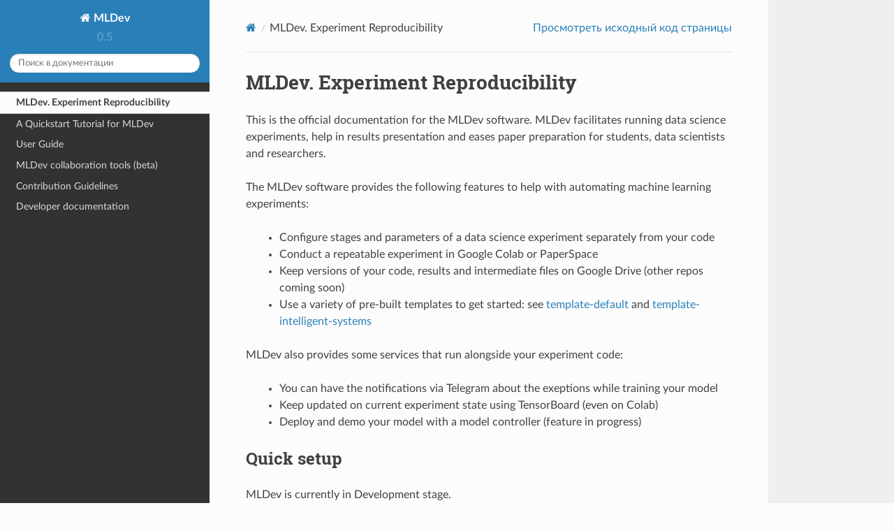

--- FILE ---
content_type: text/html; charset=utf-8
request_url: https://mlrep.gitlab.io/mldev/index.html
body_size: 15595
content:
<!DOCTYPE html>
<html class="writer-html5" lang="ru" >
<head>
  <meta charset="utf-8" /><meta name="generator" content="Docutils 0.18.1: http://docutils.sourceforge.net/" />

  <meta name="viewport" content="width=device-width, initial-scale=1.0" />
  <title>MLDev. Experiment Reproducibility &mdash; документация MLDev 0.5dev0</title>
      <link rel="stylesheet" href="_static/pygments.css" type="text/css" />
      <link rel="stylesheet" href="_static/css/theme.css" type="text/css" />
  <!--[if lt IE 9]>
    <script src="_static/js/html5shiv.min.js"></script>
  <![endif]-->
  
        <script data-url_root="./" id="documentation_options" src="_static/documentation_options.js"></script>
        <script src="_static/jquery.js"></script>
        <script src="_static/underscore.js"></script>
        <script src="_static/_sphinx_javascript_frameworks_compat.js"></script>
        <script src="_static/doctools.js"></script>
        <script src="_static/sphinx_highlight.js"></script>
        <script src="_static/translations.js"></script>
    <script src="_static/js/theme.js"></script>
    <link rel="index" title="Алфавитный указатель" href="genindex.html" />
    <link rel="search" title="Поиск" href="search.html" />
    <link rel="next" title="&lt;no title&gt;" href="mldev-tutorial-basic.html" /> 
</head>

<body class="wy-body-for-nav"> 
  <div class="wy-grid-for-nav">
    <nav data-toggle="wy-nav-shift" class="wy-nav-side">
      <div class="wy-side-scroll">
        <div class="wy-side-nav-search" >

          
          
          <a href="#" class="icon icon-home">
            MLDev
          </a>
              <div class="version">
                0.5
              </div>
<div role="search">
  <form id="rtd-search-form" class="wy-form" action="search.html" method="get">
    <input type="text" name="q" placeholder="Поиск в документации" aria-label="Поиск в документации" />
    <input type="hidden" name="check_keywords" value="yes" />
    <input type="hidden" name="area" value="default" />
  </form>
</div>
        </div><div class="wy-menu wy-menu-vertical" data-spy="affix" role="navigation" aria-label="Меню навигации">
              <ul class="current">
<li class="toctree-l1 current"><a class="current reference internal" href="#">MLDev. Experiment Reproducibility</a></li>
</ul>
<ul>
<li class="toctree-l1"><a class="reference internal" href="wikis/mldev-tutorial-basic.html">A Quickstart Tutorial for MLDev</a></li>
<li class="toctree-l1"><a class="reference internal" href="mldev-user-guide.html">User Guide</a></li>
<li class="toctree-l1"><a class="reference internal" href="mldev-collab-tool.html">MLDev collaboration tools (beta)</a></li>
</ul>
<ul>
<li class="toctree-l1"><a class="reference internal" href="mldev-contributing.html">Contribution Guidelines</a></li>
<li class="toctree-l1"><a class="reference internal" href="mldev.develop.html">Developer documentation</a></li>
</ul>

        </div>
      </div>
    </nav>

    <section data-toggle="wy-nav-shift" class="wy-nav-content-wrap"><nav class="wy-nav-top" aria-label="Меню навигации для мобильных устройств" >
          <i data-toggle="wy-nav-top" class="fa fa-bars"></i>
          <a href="#">MLDev</a>
      </nav>

      <div class="wy-nav-content">
        <div class="rst-content">
          <div role="navigation" aria-label="Навигация по страницам">
  <ul class="wy-breadcrumbs">
      <li><a href="#" class="icon icon-home" aria-label="Home"></a></li>
      <li class="breadcrumb-item active">MLDev. Experiment Reproducibility</li>
      <li class="wy-breadcrumbs-aside">
            <a href="_sources/index.rst.txt" rel="nofollow"> Просмотреть исходный код страницы</a>
      </li>
  </ul>
  <hr/>
</div>
          <div role="main" class="document" itemscope="itemscope" itemtype="http://schema.org/Article">
           <div itemprop="articleBody">
             
  <section id="mldev-experiment-reproducibility">
<h1>MLDev. Experiment Reproducibility<a class="headerlink" href="#mldev-experiment-reproducibility" title="Permalink to this heading"></a></h1>
<div class="toctree-wrapper compound">
</div>
<p>This is the official documentation for the MLDev software.
MLDev facilitates running data science experiments,
help in results presentation and eases paper preparation for students,
data scientists and researchers.</p>
<p>The MLDev software provides the following features to help with automating machine learning experiments:</p>
<blockquote>
<div><ul class="simple">
<li><p>Configure stages and parameters of a data science experiment separately from your code</p></li>
<li><p>Conduct a repeatable experiment in Google Colab or PaperSpace</p></li>
<li><p>Keep versions of your code, results and intermediate files on Google Drive (other repos coming soon)</p></li>
<li><p>Use a variety of pre-built templates to get started: see
<a class="reference external" href="https://gitlab.com/mlrep/template-default">template-default</a>
and <a class="reference external" href="https://gitlab.com/mlrep/template-intelligent-systems">template-intelligent-systems</a></p></li>
</ul>
</div></blockquote>
<p>MLDev also provides some services that run alongside your experiment code:</p>
<blockquote>
<div><ul class="simple">
<li><p>You can have the notifications via Telegram about the exeptions while training your model</p></li>
<li><p>Keep updated on current experiment state using TensorBoard (even on Colab)</p></li>
<li><p>Deploy and demo your model with a model controller (feature in progress)</p></li>
</ul>
</div></blockquote>
<section id="quick-setup">
<h2>Quick setup<a class="headerlink" href="#quick-setup" title="Permalink to this heading"></a></h2>
<p>MLDev is currently in Development stage.</p>
<p>Get the latest version of our install file to your local machine and run it.</p>
<div class="highlight-console notranslate"><div class="highlight"><pre><span></span><span class="gp">$ </span>curl<span class="w"> </span>https://gitlab.com/mlrep/mldev/-/raw/develop/install_mldev.sh<span class="w"> </span>-o<span class="w"> </span>install_mldev.sh
<span class="gp">$ </span>chmod<span class="w"> </span>+x<span class="w"> </span>./install_mldev.sh
<span class="gp">$ </span>./install_mldev.sh<span class="w"> </span>base
</pre></div>
</div>
<p>You may be asked for <code class="code docutils literal notranslate"><span class="pre">root</span></code> privileges if there are system packages to be installed.</p>
<p>Wait a couple of minutes until installation will be done and then you are almost
ready to use our instrument, congrats!</p>
<p>Then get the default demo experiment</p>
<div class="highlight-console notranslate"><div class="highlight"><pre><span></span><span class="gp">$ </span>mldev<span class="w"> </span>init<span class="w"> </span>&lt;new_folder&gt;
</pre></div>
</div>
<p>Answer the questions the setup wizard asks or skip where possible.</p>
<p>Then run the default pipeline of the experiment</p>
<div class="highlight-console notranslate"><div class="highlight"><pre><span></span><span class="gp">$ </span><span class="nb">cd</span><span class="w"> </span>&lt;new_folder&gt;
<span class="gp">$ </span>mldev<span class="w"> </span>run
</pre></div>
</div>
</section>
<section id="user-documentation">
<h2>User documentation<a class="headerlink" href="#user-documentation" title="Permalink to this heading"></a></h2>
<div class="toctree-wrapper compound">
<ul>
<li class="toctree-l1"><a class="reference internal" href="wikis/mldev-tutorial-basic.html">A Quickstart Tutorial for MLDev</a><ul>
<li class="toctree-l2"><a class="reference internal" href="wikis/mldev-tutorial-basic.html#contents">Contents</a></li>
<li class="toctree-l2"><a class="reference internal" href="wikis/mldev-tutorial-basic.html#installation-instructions">Installation instructions</a></li>
<li class="toctree-l2"><a class="reference internal" href="wikis/mldev-tutorial-basic.html#hello-world">Hello World!</a></li>
<li class="toctree-l2"><a class="reference internal" href="wikis/mldev-tutorial-basic.html#simple-classification-task-on-template-default">Simple classification task on template-default</a></li>
<li class="toctree-l2"><a class="reference internal" href="wikis/mldev-tutorial-basic.html#using-the-collaboration-tool">Using the Collaboration Tool</a></li>
<li class="toctree-l2"><a class="reference internal" href="wikis/mldev-tutorial-basic.html#how-to-get-help">How to get help</a></li>
</ul>
</li>
<li class="toctree-l1"><a class="reference internal" href="mldev-user-guide.html">User Guide</a><ul>
<li class="toctree-l2"><a class="reference internal" href="wikis/mldev-user-guide.html">Contents</a></li>
<li class="toctree-l2"><a class="reference internal" href="wikis/mldev-user-guide.html#installation">Installation</a></li>
<li class="toctree-l2"><a class="reference internal" href="wikis/mldev-user-guide.html#experiment-setup">Experiment setup</a></li>
<li class="toctree-l2"><a class="reference internal" href="wikis/mldev-user-guide.html#running-the-experiment-locally">Running the experiment (locally)</a></li>
<li class="toctree-l2"><a class="reference internal" href="wikis/mldev-user-guide.html#running-the-experiment-google-colab">Running the experiment (Google Colab)</a></li>
<li class="toctree-l2"><a class="reference internal" href="wikis/mldev-user-guide.html#advanced-usage">Advanced usage</a></li>
</ul>
</li>
<li class="toctree-l1"><a class="reference internal" href="mldev-collab-tool.html">MLDev collaboration tools (beta)</a><ul>
<li class="toctree-l2"><a class="reference internal" href="wikis/mldev-collab-tool.html">Contents</a></li>
<li class="toctree-l2"><a class="reference internal" href="wikis/mldev-collab-tool.html#installation">Installation</a></li>
<li class="toctree-l2"><a class="reference internal" href="wikis/mldev-collab-tool.html#initialization">Initialization</a></li>
<li class="toctree-l2"><a class="reference internal" href="wikis/mldev-collab-tool.html#usage">Usage</a></li>
<li class="toctree-l2"><a class="reference internal" href="wikis/mldev-collab-tool.html#tutorial">Tutorial</a></li>
</ul>
</li>
</ul>
</div>
<p>See more at the project <a class="reference external" href="https://gitlab.com/mlrep/mldev/-/wikis">Wiki</a></p>
</section>
<section id="developer-docs">
<h2>Developer docs<a class="headerlink" href="#developer-docs" title="Permalink to this heading"></a></h2>
<div class="toctree-wrapper compound">
<ul>
<li class="toctree-l1"><a class="reference internal" href="mldev-contributing.html">Contribution Guidelines</a><ul>
<li class="toctree-l2"><a class="reference internal" href="mldev-contributing.html#general-guidelines">General Guidelines</a></li>
<li class="toctree-l2"><a class="reference internal" href="mldev-contributing.html#pre-requisites">Pre-requisites</a></li>
<li class="toctree-l2"><a class="reference internal" href="mldev-contributing.html#translating-and-contributing-docs-and-tutorials">Translating and contributing docs and tutorials</a></li>
<li class="toctree-l2"><a class="reference internal" href="mldev-contributing.html#reporting-bugs-and-code-fixes">Reporting bugs and code fixes</a></li>
<li class="toctree-l2"><a class="reference internal" href="mldev-contributing.html#joining-the-project">Joining the project</a></li>
</ul>
</li>
<li class="toctree-l1"><a class="reference internal" href="mldev.develop.html">Developer documentation</a><ul>
<li class="toctree-l2"><a class="reference internal" href="mldev.develop.html#mldev-base">MLDev Base</a></li>
<li class="toctree-l2"><a class="reference internal" href="mldev.develop.html#mldev-config-parser">MLDev Config Parser</a></li>
<li class="toctree-l2"><a class="reference internal" href="mldev.develop.html#mldev-jupyter-integration">MLDev Jupyter integration</a></li>
<li class="toctree-l2"><a class="reference internal" href="mldev.develop.html#mldev-dvc-integration">MLDev DVC integration</a></li>
<li class="toctree-l2"><a class="reference internal" href="mldev.develop.html#mldev-collab">MLDev Collab</a></li>
</ul>
</li>
</ul>
</div>
<p>Please check the <a class="reference external" href="https://gitlab.com/mlrep/mldev/-/blob/develop/CONTRIBUTIONG.md">CONTRIBUTING.md</a>
guide if you’d like to participate in the project, ask a question or give a suggestion.</p>
</section>
<section id="project-sponsors-and-supporters">
<h2>Project sponsors and supporters<a class="headerlink" href="#project-sponsors-and-supporters" title="Permalink to this heading"></a></h2>
<a class="reference external image-reference" href="MIPTFund"><img alt="MIPT Fund" src="_images/fund-logo.png" style="height: 100px;" /></a>
<a class="reference external image-reference" href="https://typo3.org"><img alt="MIPT" src="_images/mipt_eng_base_png.png" style="height: 100px;" /></a>
<a class="reference external image-reference" href="https://mipt.ru/education/departments/fpmi/"><img alt="FPMI" src="_images/fpmi2019.png" style="height: 100px;" /></a>
<a class="reference external image-reference" href="http://www.machinelearning.ru"><img alt="MachineLearning.ru" src="_images/ml-logo.png" style="height: 100px;" /></a>
<a class="reference external image-reference" href="http://m1p.org"><img alt="My First Scientific Paper" src="_images/m1p_logo.png" style="height: 100px;" /></a>
<a class="reference external image-reference" href="http://fpmi.tilda.ws/algo-tech/"><img alt="My First Scientific Paper" src="_images/atp-mipt.jpg" style="height: 100px;" /></a>
</section>
<section id="contacts">
<h2>Contacts<a class="headerlink" href="#contacts" title="Permalink to this heading"></a></h2>
<p>Join the project Slack channel at #ml4sg.</p>
<p>You can reach developers at the <a class="reference external" href="https://t.me/mldev_betatest">Telegram user group</a></p>
</section>
<section id="license">
<h2>License<a class="headerlink" href="#license" title="Permalink to this heading"></a></h2>
<p>The software is licensed under <a class="reference external" href="https://gitlab.com/mlrep/mldev/-/blob/develop/LICENSE">Apache 2.0 license</a></p>
</section>
<section id="index-and-tables">
<h2>Index and tables<a class="headerlink" href="#index-and-tables" title="Permalink to this heading"></a></h2>
<ul class="simple">
<li><p><a class="reference internal" href="genindex.html"><span class="std std-ref">Алфавитный указатель</span></a></p></li>
<li><p><a class="reference internal" href="py-modindex.html"><span class="std std-ref">Состав модуля</span></a></p></li>
<li><p><a class="reference internal" href="search.html"><span class="std std-ref">Поиск</span></a></p></li>
</ul>
</section>
</section>


           </div>
          </div>
          <footer><div class="rst-footer-buttons" role="navigation" aria-label="Нижняя область">
        <a href="mldev-tutorial-basic.html" class="btn btn-neutral float-right" title="&lt;no title&gt;" accesskey="n" rel="next">Следующая <span class="fa fa-arrow-circle-right" aria-hidden="true"></span></a>
    </div>

  <hr/>

  <div role="contentinfo">
    <p>&#169; Copyright 2020-2023, MLRep Team.</p>
  </div>

  Собрано при помощи <a href="https://www.sphinx-doc.org/">Sphinx</a> с использованием
    <a href="https://github.com/readthedocs/sphinx_rtd_theme">темы,</a>
    предоставленной <a href="https://readthedocs.org">Read the Docs</a>.
   

</footer>
        </div>
      </div>
    </section>
  </div>
  <script>
      jQuery(function () {
          SphinxRtdTheme.Navigation.enable(true);
      });
  </script> 

</body>
</html>

--- FILE ---
content_type: application/javascript
request_url: https://mlrep.gitlab.io/mldev/_static/documentation_options.js
body_size: 68
content:
var DOCUMENTATION_OPTIONS = {
    URL_ROOT: document.getElementById("documentation_options").getAttribute('data-url_root'),
    VERSION: '0.5dev0',
    LANGUAGE: 'ru',
    COLLAPSE_INDEX: false,
    BUILDER: 'html',
    FILE_SUFFIX: '.html',
    LINK_SUFFIX: '.html',
    HAS_SOURCE: true,
    SOURCELINK_SUFFIX: '.txt',
    NAVIGATION_WITH_KEYS: false,
    SHOW_SEARCH_SUMMARY: true,
    ENABLE_SEARCH_SHORTCUTS: true,
};